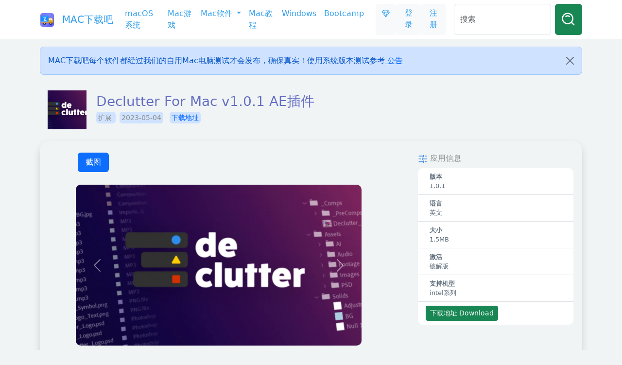

--- FILE ---
content_type: text/html; charset=UTF-8
request_url: https://macxzb.com/app/plugins/12717.html
body_size: 23226
content:
<!DOCTYPE html>
<html lang="zh-CN">
<head>
<meta http-equiv="Content-Type" content="text/html; charset=UTF-8" />
<meta name="viewport" content="width=device-width, initial-scale=1">
<title>
  Declutter For Mac v1.0.1 AE插件 - MAC下载吧  
</title>


<meta name="keywords" content="Declutter" />
<meta name="description" content="一个快速的 After Effects 扩展，可以自动清理你凌乱的项目面板。" />





<link rel="shortcut icon" href="https://macxzb.com/wp-content/themes/macxzb/favicon.ico" type="image/x-icon" />
<link href="https://img.macxzb.com/css/bootstrap.min.css" rel="stylesheet" type="text/css" />    
<link href="https://macxzb.com/wp-content/themes/macxzb/style.css" rel="stylesheet" type="text/css" />
<script src="https://macxzb.com/wp-content/themes/macxzb/js/jquery.min.js"></script>
<script src="https://macxzb.com/wp-content/themes/macxzb/js/jquery.lazyload.min.js"></script>
<script type="text/javascript">
$(document).ready(function(){
$("img").lazyload({
effect : "fadeIn"
});
});
function replaceSpaces(inputElement) {
    inputElement.value = inputElement.value.replace(/_/g, ' ');
}
</script>
<meta name='robots' content='max-image-preview:large' />
<style id='wp-img-auto-sizes-contain-inline-css' type='text/css'>
img:is([sizes=auto i],[sizes^="auto," i]){contain-intrinsic-size:3000px 1500px}
/*# sourceURL=wp-img-auto-sizes-contain-inline-css */
</style>
<style id='wp-block-library-inline-css' type='text/css'>
:root{--wp-block-synced-color:#7a00df;--wp-block-synced-color--rgb:122,0,223;--wp-bound-block-color:var(--wp-block-synced-color);--wp-editor-canvas-background:#ddd;--wp-admin-theme-color:#007cba;--wp-admin-theme-color--rgb:0,124,186;--wp-admin-theme-color-darker-10:#006ba1;--wp-admin-theme-color-darker-10--rgb:0,107,160.5;--wp-admin-theme-color-darker-20:#005a87;--wp-admin-theme-color-darker-20--rgb:0,90,135;--wp-admin-border-width-focus:2px}@media (min-resolution:192dpi){:root{--wp-admin-border-width-focus:1.5px}}.wp-element-button{cursor:pointer}:root .has-very-light-gray-background-color{background-color:#eee}:root .has-very-dark-gray-background-color{background-color:#313131}:root .has-very-light-gray-color{color:#eee}:root .has-very-dark-gray-color{color:#313131}:root .has-vivid-green-cyan-to-vivid-cyan-blue-gradient-background{background:linear-gradient(135deg,#00d084,#0693e3)}:root .has-purple-crush-gradient-background{background:linear-gradient(135deg,#34e2e4,#4721fb 50%,#ab1dfe)}:root .has-hazy-dawn-gradient-background{background:linear-gradient(135deg,#faaca8,#dad0ec)}:root .has-subdued-olive-gradient-background{background:linear-gradient(135deg,#fafae1,#67a671)}:root .has-atomic-cream-gradient-background{background:linear-gradient(135deg,#fdd79a,#004a59)}:root .has-nightshade-gradient-background{background:linear-gradient(135deg,#330968,#31cdcf)}:root .has-midnight-gradient-background{background:linear-gradient(135deg,#020381,#2874fc)}:root{--wp--preset--font-size--normal:16px;--wp--preset--font-size--huge:42px}.has-regular-font-size{font-size:1em}.has-larger-font-size{font-size:2.625em}.has-normal-font-size{font-size:var(--wp--preset--font-size--normal)}.has-huge-font-size{font-size:var(--wp--preset--font-size--huge)}.has-text-align-center{text-align:center}.has-text-align-left{text-align:left}.has-text-align-right{text-align:right}.has-fit-text{white-space:nowrap!important}#end-resizable-editor-section{display:none}.aligncenter{clear:both}.items-justified-left{justify-content:flex-start}.items-justified-center{justify-content:center}.items-justified-right{justify-content:flex-end}.items-justified-space-between{justify-content:space-between}.screen-reader-text{border:0;clip-path:inset(50%);height:1px;margin:-1px;overflow:hidden;padding:0;position:absolute;width:1px;word-wrap:normal!important}.screen-reader-text:focus{background-color:#ddd;clip-path:none;color:#444;display:block;font-size:1em;height:auto;left:5px;line-height:normal;padding:15px 23px 14px;text-decoration:none;top:5px;width:auto;z-index:100000}html :where(.has-border-color){border-style:solid}html :where([style*=border-top-color]){border-top-style:solid}html :where([style*=border-right-color]){border-right-style:solid}html :where([style*=border-bottom-color]){border-bottom-style:solid}html :where([style*=border-left-color]){border-left-style:solid}html :where([style*=border-width]){border-style:solid}html :where([style*=border-top-width]){border-top-style:solid}html :where([style*=border-right-width]){border-right-style:solid}html :where([style*=border-bottom-width]){border-bottom-style:solid}html :where([style*=border-left-width]){border-left-style:solid}html :where(img[class*=wp-image-]){height:auto;max-width:100%}:where(figure){margin:0 0 1em}html :where(.is-position-sticky){--wp-admin--admin-bar--position-offset:var(--wp-admin--admin-bar--height,0px)}@media screen and (max-width:600px){html :where(.is-position-sticky){--wp-admin--admin-bar--position-offset:0px}}

/*# sourceURL=wp-block-library-inline-css */
</style><style id='wp-block-heading-inline-css' type='text/css'>
h1:where(.wp-block-heading).has-background,h2:where(.wp-block-heading).has-background,h3:where(.wp-block-heading).has-background,h4:where(.wp-block-heading).has-background,h5:where(.wp-block-heading).has-background,h6:where(.wp-block-heading).has-background{padding:1.25em 2.375em}h1.has-text-align-left[style*=writing-mode]:where([style*=vertical-lr]),h1.has-text-align-right[style*=writing-mode]:where([style*=vertical-rl]),h2.has-text-align-left[style*=writing-mode]:where([style*=vertical-lr]),h2.has-text-align-right[style*=writing-mode]:where([style*=vertical-rl]),h3.has-text-align-left[style*=writing-mode]:where([style*=vertical-lr]),h3.has-text-align-right[style*=writing-mode]:where([style*=vertical-rl]),h4.has-text-align-left[style*=writing-mode]:where([style*=vertical-lr]),h4.has-text-align-right[style*=writing-mode]:where([style*=vertical-rl]),h5.has-text-align-left[style*=writing-mode]:where([style*=vertical-lr]),h5.has-text-align-right[style*=writing-mode]:where([style*=vertical-rl]),h6.has-text-align-left[style*=writing-mode]:where([style*=vertical-lr]),h6.has-text-align-right[style*=writing-mode]:where([style*=vertical-rl]){rotate:180deg}
/*# sourceURL=https://macxzb.com/wp-includes/blocks/heading/style.min.css */
</style>
<style id='wp-block-image-inline-css' type='text/css'>
.wp-block-image>a,.wp-block-image>figure>a{display:inline-block}.wp-block-image img{box-sizing:border-box;height:auto;max-width:100%;vertical-align:bottom}@media not (prefers-reduced-motion){.wp-block-image img.hide{visibility:hidden}.wp-block-image img.show{animation:show-content-image .4s}}.wp-block-image[style*=border-radius] img,.wp-block-image[style*=border-radius]>a{border-radius:inherit}.wp-block-image.has-custom-border img{box-sizing:border-box}.wp-block-image.aligncenter{text-align:center}.wp-block-image.alignfull>a,.wp-block-image.alignwide>a{width:100%}.wp-block-image.alignfull img,.wp-block-image.alignwide img{height:auto;width:100%}.wp-block-image .aligncenter,.wp-block-image .alignleft,.wp-block-image .alignright,.wp-block-image.aligncenter,.wp-block-image.alignleft,.wp-block-image.alignright{display:table}.wp-block-image .aligncenter>figcaption,.wp-block-image .alignleft>figcaption,.wp-block-image .alignright>figcaption,.wp-block-image.aligncenter>figcaption,.wp-block-image.alignleft>figcaption,.wp-block-image.alignright>figcaption{caption-side:bottom;display:table-caption}.wp-block-image .alignleft{float:left;margin:.5em 1em .5em 0}.wp-block-image .alignright{float:right;margin:.5em 0 .5em 1em}.wp-block-image .aligncenter{margin-left:auto;margin-right:auto}.wp-block-image :where(figcaption){margin-bottom:1em;margin-top:.5em}.wp-block-image.is-style-circle-mask img{border-radius:9999px}@supports ((-webkit-mask-image:none) or (mask-image:none)) or (-webkit-mask-image:none){.wp-block-image.is-style-circle-mask img{border-radius:0;-webkit-mask-image:url('data:image/svg+xml;utf8,<svg viewBox="0 0 100 100" xmlns="http://www.w3.org/2000/svg"><circle cx="50" cy="50" r="50"/></svg>');mask-image:url('data:image/svg+xml;utf8,<svg viewBox="0 0 100 100" xmlns="http://www.w3.org/2000/svg"><circle cx="50" cy="50" r="50"/></svg>');mask-mode:alpha;-webkit-mask-position:center;mask-position:center;-webkit-mask-repeat:no-repeat;mask-repeat:no-repeat;-webkit-mask-size:contain;mask-size:contain}}:root :where(.wp-block-image.is-style-rounded img,.wp-block-image .is-style-rounded img){border-radius:9999px}.wp-block-image figure{margin:0}.wp-lightbox-container{display:flex;flex-direction:column;position:relative}.wp-lightbox-container img{cursor:zoom-in}.wp-lightbox-container img:hover+button{opacity:1}.wp-lightbox-container button{align-items:center;backdrop-filter:blur(16px) saturate(180%);background-color:#5a5a5a40;border:none;border-radius:4px;cursor:zoom-in;display:flex;height:20px;justify-content:center;opacity:0;padding:0;position:absolute;right:16px;text-align:center;top:16px;width:20px;z-index:100}@media not (prefers-reduced-motion){.wp-lightbox-container button{transition:opacity .2s ease}}.wp-lightbox-container button:focus-visible{outline:3px auto #5a5a5a40;outline:3px auto -webkit-focus-ring-color;outline-offset:3px}.wp-lightbox-container button:hover{cursor:pointer;opacity:1}.wp-lightbox-container button:focus{opacity:1}.wp-lightbox-container button:focus,.wp-lightbox-container button:hover,.wp-lightbox-container button:not(:hover):not(:active):not(.has-background){background-color:#5a5a5a40;border:none}.wp-lightbox-overlay{box-sizing:border-box;cursor:zoom-out;height:100vh;left:0;overflow:hidden;position:fixed;top:0;visibility:hidden;width:100%;z-index:100000}.wp-lightbox-overlay .close-button{align-items:center;cursor:pointer;display:flex;justify-content:center;min-height:40px;min-width:40px;padding:0;position:absolute;right:calc(env(safe-area-inset-right) + 16px);top:calc(env(safe-area-inset-top) + 16px);z-index:5000000}.wp-lightbox-overlay .close-button:focus,.wp-lightbox-overlay .close-button:hover,.wp-lightbox-overlay .close-button:not(:hover):not(:active):not(.has-background){background:none;border:none}.wp-lightbox-overlay .lightbox-image-container{height:var(--wp--lightbox-container-height);left:50%;overflow:hidden;position:absolute;top:50%;transform:translate(-50%,-50%);transform-origin:top left;width:var(--wp--lightbox-container-width);z-index:9999999999}.wp-lightbox-overlay .wp-block-image{align-items:center;box-sizing:border-box;display:flex;height:100%;justify-content:center;margin:0;position:relative;transform-origin:0 0;width:100%;z-index:3000000}.wp-lightbox-overlay .wp-block-image img{height:var(--wp--lightbox-image-height);min-height:var(--wp--lightbox-image-height);min-width:var(--wp--lightbox-image-width);width:var(--wp--lightbox-image-width)}.wp-lightbox-overlay .wp-block-image figcaption{display:none}.wp-lightbox-overlay button{background:none;border:none}.wp-lightbox-overlay .scrim{background-color:#fff;height:100%;opacity:.9;position:absolute;width:100%;z-index:2000000}.wp-lightbox-overlay.active{visibility:visible}@media not (prefers-reduced-motion){.wp-lightbox-overlay.active{animation:turn-on-visibility .25s both}.wp-lightbox-overlay.active img{animation:turn-on-visibility .35s both}.wp-lightbox-overlay.show-closing-animation:not(.active){animation:turn-off-visibility .35s both}.wp-lightbox-overlay.show-closing-animation:not(.active) img{animation:turn-off-visibility .25s both}.wp-lightbox-overlay.zoom.active{animation:none;opacity:1;visibility:visible}.wp-lightbox-overlay.zoom.active .lightbox-image-container{animation:lightbox-zoom-in .4s}.wp-lightbox-overlay.zoom.active .lightbox-image-container img{animation:none}.wp-lightbox-overlay.zoom.active .scrim{animation:turn-on-visibility .4s forwards}.wp-lightbox-overlay.zoom.show-closing-animation:not(.active){animation:none}.wp-lightbox-overlay.zoom.show-closing-animation:not(.active) .lightbox-image-container{animation:lightbox-zoom-out .4s}.wp-lightbox-overlay.zoom.show-closing-animation:not(.active) .lightbox-image-container img{animation:none}.wp-lightbox-overlay.zoom.show-closing-animation:not(.active) .scrim{animation:turn-off-visibility .4s forwards}}@keyframes show-content-image{0%{visibility:hidden}99%{visibility:hidden}to{visibility:visible}}@keyframes turn-on-visibility{0%{opacity:0}to{opacity:1}}@keyframes turn-off-visibility{0%{opacity:1;visibility:visible}99%{opacity:0;visibility:visible}to{opacity:0;visibility:hidden}}@keyframes lightbox-zoom-in{0%{transform:translate(calc((-100vw + var(--wp--lightbox-scrollbar-width))/2 + var(--wp--lightbox-initial-left-position)),calc(-50vh + var(--wp--lightbox-initial-top-position))) scale(var(--wp--lightbox-scale))}to{transform:translate(-50%,-50%) scale(1)}}@keyframes lightbox-zoom-out{0%{transform:translate(-50%,-50%) scale(1);visibility:visible}99%{visibility:visible}to{transform:translate(calc((-100vw + var(--wp--lightbox-scrollbar-width))/2 + var(--wp--lightbox-initial-left-position)),calc(-50vh + var(--wp--lightbox-initial-top-position))) scale(var(--wp--lightbox-scale));visibility:hidden}}
/*# sourceURL=https://macxzb.com/wp-includes/blocks/image/style.min.css */
</style>
<style id='wp-block-list-inline-css' type='text/css'>
ol,ul{box-sizing:border-box}:root :where(.wp-block-list.has-background){padding:1.25em 2.375em}
/*# sourceURL=https://macxzb.com/wp-includes/blocks/list/style.min.css */
</style>
<style id='wp-block-paragraph-inline-css' type='text/css'>
.is-small-text{font-size:.875em}.is-regular-text{font-size:1em}.is-large-text{font-size:2.25em}.is-larger-text{font-size:3em}.has-drop-cap:not(:focus):first-letter{float:left;font-size:8.4em;font-style:normal;font-weight:100;line-height:.68;margin:.05em .1em 0 0;text-transform:uppercase}body.rtl .has-drop-cap:not(:focus):first-letter{float:none;margin-left:.1em}p.has-drop-cap.has-background{overflow:hidden}:root :where(p.has-background){padding:1.25em 2.375em}:where(p.has-text-color:not(.has-link-color)) a{color:inherit}p.has-text-align-left[style*="writing-mode:vertical-lr"],p.has-text-align-right[style*="writing-mode:vertical-rl"]{rotate:180deg}
/*# sourceURL=https://macxzb.com/wp-includes/blocks/paragraph/style.min.css */
</style>
<style id='wp-block-quote-inline-css' type='text/css'>
.wp-block-quote{box-sizing:border-box;overflow-wrap:break-word}.wp-block-quote.is-large:where(:not(.is-style-plain)),.wp-block-quote.is-style-large:where(:not(.is-style-plain)){margin-bottom:1em;padding:0 1em}.wp-block-quote.is-large:where(:not(.is-style-plain)) p,.wp-block-quote.is-style-large:where(:not(.is-style-plain)) p{font-size:1.5em;font-style:italic;line-height:1.6}.wp-block-quote.is-large:where(:not(.is-style-plain)) cite,.wp-block-quote.is-large:where(:not(.is-style-plain)) footer,.wp-block-quote.is-style-large:where(:not(.is-style-plain)) cite,.wp-block-quote.is-style-large:where(:not(.is-style-plain)) footer{font-size:1.125em;text-align:right}.wp-block-quote>cite{display:block}
/*# sourceURL=https://macxzb.com/wp-includes/blocks/quote/style.min.css */
</style>
<style id='wp-block-table-inline-css' type='text/css'>
.wp-block-table{overflow-x:auto}.wp-block-table table{border-collapse:collapse;width:100%}.wp-block-table thead{border-bottom:3px solid}.wp-block-table tfoot{border-top:3px solid}.wp-block-table td,.wp-block-table th{border:1px solid;padding:.5em}.wp-block-table .has-fixed-layout{table-layout:fixed;width:100%}.wp-block-table .has-fixed-layout td,.wp-block-table .has-fixed-layout th{word-break:break-word}.wp-block-table.aligncenter,.wp-block-table.alignleft,.wp-block-table.alignright{display:table;width:auto}.wp-block-table.aligncenter td,.wp-block-table.aligncenter th,.wp-block-table.alignleft td,.wp-block-table.alignleft th,.wp-block-table.alignright td,.wp-block-table.alignright th{word-break:break-word}.wp-block-table .has-subtle-light-gray-background-color{background-color:#f3f4f5}.wp-block-table .has-subtle-pale-green-background-color{background-color:#e9fbe5}.wp-block-table .has-subtle-pale-blue-background-color{background-color:#e7f5fe}.wp-block-table .has-subtle-pale-pink-background-color{background-color:#fcf0ef}.wp-block-table.is-style-stripes{background-color:initial;border-collapse:inherit;border-spacing:0}.wp-block-table.is-style-stripes tbody tr:nth-child(odd){background-color:#f0f0f0}.wp-block-table.is-style-stripes.has-subtle-light-gray-background-color tbody tr:nth-child(odd){background-color:#f3f4f5}.wp-block-table.is-style-stripes.has-subtle-pale-green-background-color tbody tr:nth-child(odd){background-color:#e9fbe5}.wp-block-table.is-style-stripes.has-subtle-pale-blue-background-color tbody tr:nth-child(odd){background-color:#e7f5fe}.wp-block-table.is-style-stripes.has-subtle-pale-pink-background-color tbody tr:nth-child(odd){background-color:#fcf0ef}.wp-block-table.is-style-stripes td,.wp-block-table.is-style-stripes th{border-color:#0000}.wp-block-table.is-style-stripes{border-bottom:1px solid #f0f0f0}.wp-block-table .has-border-color td,.wp-block-table .has-border-color th,.wp-block-table .has-border-color tr,.wp-block-table .has-border-color>*{border-color:inherit}.wp-block-table table[style*=border-top-color] tr:first-child,.wp-block-table table[style*=border-top-color] tr:first-child td,.wp-block-table table[style*=border-top-color] tr:first-child th,.wp-block-table table[style*=border-top-color]>*,.wp-block-table table[style*=border-top-color]>* td,.wp-block-table table[style*=border-top-color]>* th{border-top-color:inherit}.wp-block-table table[style*=border-top-color] tr:not(:first-child){border-top-color:initial}.wp-block-table table[style*=border-right-color] td:last-child,.wp-block-table table[style*=border-right-color] th,.wp-block-table table[style*=border-right-color] tr,.wp-block-table table[style*=border-right-color]>*{border-right-color:inherit}.wp-block-table table[style*=border-bottom-color] tr:last-child,.wp-block-table table[style*=border-bottom-color] tr:last-child td,.wp-block-table table[style*=border-bottom-color] tr:last-child th,.wp-block-table table[style*=border-bottom-color]>*,.wp-block-table table[style*=border-bottom-color]>* td,.wp-block-table table[style*=border-bottom-color]>* th{border-bottom-color:inherit}.wp-block-table table[style*=border-bottom-color] tr:not(:last-child){border-bottom-color:initial}.wp-block-table table[style*=border-left-color] td:first-child,.wp-block-table table[style*=border-left-color] th,.wp-block-table table[style*=border-left-color] tr,.wp-block-table table[style*=border-left-color]>*{border-left-color:inherit}.wp-block-table table[style*=border-style] td,.wp-block-table table[style*=border-style] th,.wp-block-table table[style*=border-style] tr,.wp-block-table table[style*=border-style]>*{border-style:inherit}.wp-block-table table[style*=border-width] td,.wp-block-table table[style*=border-width] th,.wp-block-table table[style*=border-width] tr,.wp-block-table table[style*=border-width]>*{border-style:inherit;border-width:inherit}
/*# sourceURL=https://macxzb.com/wp-includes/blocks/table/style.min.css */
</style>
<style id='wp-block-verse-inline-css' type='text/css'>
pre.wp-block-verse{overflow:auto;white-space:pre-wrap}:where(pre.wp-block-verse){font-family:inherit}
/*# sourceURL=https://macxzb.com/wp-includes/blocks/verse/style.min.css */
</style>
<style id='global-styles-inline-css' type='text/css'>
:root{--wp--preset--aspect-ratio--square: 1;--wp--preset--aspect-ratio--4-3: 4/3;--wp--preset--aspect-ratio--3-4: 3/4;--wp--preset--aspect-ratio--3-2: 3/2;--wp--preset--aspect-ratio--2-3: 2/3;--wp--preset--aspect-ratio--16-9: 16/9;--wp--preset--aspect-ratio--9-16: 9/16;--wp--preset--color--black: #000000;--wp--preset--color--cyan-bluish-gray: #abb8c3;--wp--preset--color--white: #ffffff;--wp--preset--color--pale-pink: #f78da7;--wp--preset--color--vivid-red: #cf2e2e;--wp--preset--color--luminous-vivid-orange: #ff6900;--wp--preset--color--luminous-vivid-amber: #fcb900;--wp--preset--color--light-green-cyan: #7bdcb5;--wp--preset--color--vivid-green-cyan: #00d084;--wp--preset--color--pale-cyan-blue: #8ed1fc;--wp--preset--color--vivid-cyan-blue: #0693e3;--wp--preset--color--vivid-purple: #9b51e0;--wp--preset--gradient--vivid-cyan-blue-to-vivid-purple: linear-gradient(135deg,rgb(6,147,227) 0%,rgb(155,81,224) 100%);--wp--preset--gradient--light-green-cyan-to-vivid-green-cyan: linear-gradient(135deg,rgb(122,220,180) 0%,rgb(0,208,130) 100%);--wp--preset--gradient--luminous-vivid-amber-to-luminous-vivid-orange: linear-gradient(135deg,rgb(252,185,0) 0%,rgb(255,105,0) 100%);--wp--preset--gradient--luminous-vivid-orange-to-vivid-red: linear-gradient(135deg,rgb(255,105,0) 0%,rgb(207,46,46) 100%);--wp--preset--gradient--very-light-gray-to-cyan-bluish-gray: linear-gradient(135deg,rgb(238,238,238) 0%,rgb(169,184,195) 100%);--wp--preset--gradient--cool-to-warm-spectrum: linear-gradient(135deg,rgb(74,234,220) 0%,rgb(151,120,209) 20%,rgb(207,42,186) 40%,rgb(238,44,130) 60%,rgb(251,105,98) 80%,rgb(254,248,76) 100%);--wp--preset--gradient--blush-light-purple: linear-gradient(135deg,rgb(255,206,236) 0%,rgb(152,150,240) 100%);--wp--preset--gradient--blush-bordeaux: linear-gradient(135deg,rgb(254,205,165) 0%,rgb(254,45,45) 50%,rgb(107,0,62) 100%);--wp--preset--gradient--luminous-dusk: linear-gradient(135deg,rgb(255,203,112) 0%,rgb(199,81,192) 50%,rgb(65,88,208) 100%);--wp--preset--gradient--pale-ocean: linear-gradient(135deg,rgb(255,245,203) 0%,rgb(182,227,212) 50%,rgb(51,167,181) 100%);--wp--preset--gradient--electric-grass: linear-gradient(135deg,rgb(202,248,128) 0%,rgb(113,206,126) 100%);--wp--preset--gradient--midnight: linear-gradient(135deg,rgb(2,3,129) 0%,rgb(40,116,252) 100%);--wp--preset--font-size--small: 13px;--wp--preset--font-size--medium: 20px;--wp--preset--font-size--large: 36px;--wp--preset--font-size--x-large: 42px;--wp--preset--spacing--20: 0.44rem;--wp--preset--spacing--30: 0.67rem;--wp--preset--spacing--40: 1rem;--wp--preset--spacing--50: 1.5rem;--wp--preset--spacing--60: 2.25rem;--wp--preset--spacing--70: 3.38rem;--wp--preset--spacing--80: 5.06rem;--wp--preset--shadow--natural: 6px 6px 9px rgba(0, 0, 0, 0.2);--wp--preset--shadow--deep: 12px 12px 50px rgba(0, 0, 0, 0.4);--wp--preset--shadow--sharp: 6px 6px 0px rgba(0, 0, 0, 0.2);--wp--preset--shadow--outlined: 6px 6px 0px -3px rgb(255, 255, 255), 6px 6px rgb(0, 0, 0);--wp--preset--shadow--crisp: 6px 6px 0px rgb(0, 0, 0);}:where(.is-layout-flex){gap: 0.5em;}:where(.is-layout-grid){gap: 0.5em;}body .is-layout-flex{display: flex;}.is-layout-flex{flex-wrap: wrap;align-items: center;}.is-layout-flex > :is(*, div){margin: 0;}body .is-layout-grid{display: grid;}.is-layout-grid > :is(*, div){margin: 0;}:where(.wp-block-columns.is-layout-flex){gap: 2em;}:where(.wp-block-columns.is-layout-grid){gap: 2em;}:where(.wp-block-post-template.is-layout-flex){gap: 1.25em;}:where(.wp-block-post-template.is-layout-grid){gap: 1.25em;}.has-black-color{color: var(--wp--preset--color--black) !important;}.has-cyan-bluish-gray-color{color: var(--wp--preset--color--cyan-bluish-gray) !important;}.has-white-color{color: var(--wp--preset--color--white) !important;}.has-pale-pink-color{color: var(--wp--preset--color--pale-pink) !important;}.has-vivid-red-color{color: var(--wp--preset--color--vivid-red) !important;}.has-luminous-vivid-orange-color{color: var(--wp--preset--color--luminous-vivid-orange) !important;}.has-luminous-vivid-amber-color{color: var(--wp--preset--color--luminous-vivid-amber) !important;}.has-light-green-cyan-color{color: var(--wp--preset--color--light-green-cyan) !important;}.has-vivid-green-cyan-color{color: var(--wp--preset--color--vivid-green-cyan) !important;}.has-pale-cyan-blue-color{color: var(--wp--preset--color--pale-cyan-blue) !important;}.has-vivid-cyan-blue-color{color: var(--wp--preset--color--vivid-cyan-blue) !important;}.has-vivid-purple-color{color: var(--wp--preset--color--vivid-purple) !important;}.has-black-background-color{background-color: var(--wp--preset--color--black) !important;}.has-cyan-bluish-gray-background-color{background-color: var(--wp--preset--color--cyan-bluish-gray) !important;}.has-white-background-color{background-color: var(--wp--preset--color--white) !important;}.has-pale-pink-background-color{background-color: var(--wp--preset--color--pale-pink) !important;}.has-vivid-red-background-color{background-color: var(--wp--preset--color--vivid-red) !important;}.has-luminous-vivid-orange-background-color{background-color: var(--wp--preset--color--luminous-vivid-orange) !important;}.has-luminous-vivid-amber-background-color{background-color: var(--wp--preset--color--luminous-vivid-amber) !important;}.has-light-green-cyan-background-color{background-color: var(--wp--preset--color--light-green-cyan) !important;}.has-vivid-green-cyan-background-color{background-color: var(--wp--preset--color--vivid-green-cyan) !important;}.has-pale-cyan-blue-background-color{background-color: var(--wp--preset--color--pale-cyan-blue) !important;}.has-vivid-cyan-blue-background-color{background-color: var(--wp--preset--color--vivid-cyan-blue) !important;}.has-vivid-purple-background-color{background-color: var(--wp--preset--color--vivid-purple) !important;}.has-black-border-color{border-color: var(--wp--preset--color--black) !important;}.has-cyan-bluish-gray-border-color{border-color: var(--wp--preset--color--cyan-bluish-gray) !important;}.has-white-border-color{border-color: var(--wp--preset--color--white) !important;}.has-pale-pink-border-color{border-color: var(--wp--preset--color--pale-pink) !important;}.has-vivid-red-border-color{border-color: var(--wp--preset--color--vivid-red) !important;}.has-luminous-vivid-orange-border-color{border-color: var(--wp--preset--color--luminous-vivid-orange) !important;}.has-luminous-vivid-amber-border-color{border-color: var(--wp--preset--color--luminous-vivid-amber) !important;}.has-light-green-cyan-border-color{border-color: var(--wp--preset--color--light-green-cyan) !important;}.has-vivid-green-cyan-border-color{border-color: var(--wp--preset--color--vivid-green-cyan) !important;}.has-pale-cyan-blue-border-color{border-color: var(--wp--preset--color--pale-cyan-blue) !important;}.has-vivid-cyan-blue-border-color{border-color: var(--wp--preset--color--vivid-cyan-blue) !important;}.has-vivid-purple-border-color{border-color: var(--wp--preset--color--vivid-purple) !important;}.has-vivid-cyan-blue-to-vivid-purple-gradient-background{background: var(--wp--preset--gradient--vivid-cyan-blue-to-vivid-purple) !important;}.has-light-green-cyan-to-vivid-green-cyan-gradient-background{background: var(--wp--preset--gradient--light-green-cyan-to-vivid-green-cyan) !important;}.has-luminous-vivid-amber-to-luminous-vivid-orange-gradient-background{background: var(--wp--preset--gradient--luminous-vivid-amber-to-luminous-vivid-orange) !important;}.has-luminous-vivid-orange-to-vivid-red-gradient-background{background: var(--wp--preset--gradient--luminous-vivid-orange-to-vivid-red) !important;}.has-very-light-gray-to-cyan-bluish-gray-gradient-background{background: var(--wp--preset--gradient--very-light-gray-to-cyan-bluish-gray) !important;}.has-cool-to-warm-spectrum-gradient-background{background: var(--wp--preset--gradient--cool-to-warm-spectrum) !important;}.has-blush-light-purple-gradient-background{background: var(--wp--preset--gradient--blush-light-purple) !important;}.has-blush-bordeaux-gradient-background{background: var(--wp--preset--gradient--blush-bordeaux) !important;}.has-luminous-dusk-gradient-background{background: var(--wp--preset--gradient--luminous-dusk) !important;}.has-pale-ocean-gradient-background{background: var(--wp--preset--gradient--pale-ocean) !important;}.has-electric-grass-gradient-background{background: var(--wp--preset--gradient--electric-grass) !important;}.has-midnight-gradient-background{background: var(--wp--preset--gradient--midnight) !important;}.has-small-font-size{font-size: var(--wp--preset--font-size--small) !important;}.has-medium-font-size{font-size: var(--wp--preset--font-size--medium) !important;}.has-large-font-size{font-size: var(--wp--preset--font-size--large) !important;}.has-x-large-font-size{font-size: var(--wp--preset--font-size--x-large) !important;}
/*# sourceURL=global-styles-inline-css */
</style>

<style id='classic-theme-styles-inline-css' type='text/css'>
/*! This file is auto-generated */
.wp-block-button__link{color:#fff;background-color:#32373c;border-radius:9999px;box-shadow:none;text-decoration:none;padding:calc(.667em + 2px) calc(1.333em + 2px);font-size:1.125em}.wp-block-file__button{background:#32373c;color:#fff;text-decoration:none}
/*# sourceURL=/wp-includes/css/classic-themes.min.css */
</style>
<link rel='stylesheet' id='erphpdown-css' href='https://macxzb.com/wp-content/plugins/erphpdown/static/erphpdown.css?ver=17.3' type='text/css' media='screen' />
<script type="text/javascript" src="https://macxzb.com/wp-includes/js/jquery/jquery.min.js?ver=3.7.1" id="jquery-core-js"></script>
<script type="text/javascript" src="https://macxzb.com/wp-includes/js/jquery/jquery-migrate.min.js?ver=3.4.1" id="jquery-migrate-js"></script>
<link rel="canonical" href="https://macxzb.com/app/plugins/12717.html" />
<link rel='shortlink' href='https://macxzb.com/?p=12717' />
<style id="erphpdown-custom">.erphpdown-default, .erphpdown-see{padding: 15px 25px !important;border: none !important;background: #f5f5f5;}.erphpdown-default > legend{display: none !important;}.erphpdown-default .erphpdown-child{border: none !important;background: #e8e8e8;padding: 25px 15px 15px !important;margin: 10px 0 !important;}.erphpdown-default .erphpdown-child > legend{position: absolute;top: 0;background: #d4d4d4;color: #444;padding: 0 8px !important}</style>



</head>
<body>


<header style="background-color:var(--container-bg-color);" aria-label="Offcanvas navbar large" >

  <nav class="container navbar navbar-expand-lg " >
    <div class="container-fluid">
         
                                 <a class="navbar-brand" href="#">
                    <img src="https://img.macxzb.com/2025/08/macxzb08082000.png" alt="MAC下载吧" width="30" >
                    </a>
                      <a class="navbar-brand" href="/" rel="home" ><span style="letter-spacing:0px;color:var(--navbar-a-link)">MAC下载吧</span> </a>
      <button class="navbar-toggler" type="button" data-bs-toggle="offcanvas" data-bs-target="#offcanvasNavbar2" aria-controls="offcanvasNavbar2">
        <span class="navbar-toggler-icon"></span>
      </button>
      <div class="offcanvas offcanvas-end" tabindex="-1" id="offcanvasNavbar2" aria-labelledby="offcanvasNavbar2Label">
        <div class="offcanvas-header">
          <h5 class="offcanvas-title" id="offcanvasNavbar2Label">菜单</h5>
          <button type="button" class="btn-close btn-close-white" data-bs-dismiss="offcanvas" aria-label="Close"></button>
        </div>
        <div class="offcanvas-body">
 

<ul id="menu-%e9%a6%96%e9%a1%b5" class="navbar-nav justify-content-end flex-grow-1 pe-3"><li id="menu-item-31" class="nav-item menu-item menu-item-31"><a  class="nav-link" href="https://macxzb.com/macos">macOS系统</a></li>
<li id="menu-item-1512" class="nav-item menu-item menu-item-1512"><a  class="nav-link" href="https://macxzb.com/games">Mac游戏</a></li>
<li id="menu-item-37" class="nav-item menu-item current-post-ancestor menu-item-has-children menu-item-37 dropdown"><a  class="nav-link dropdown-toggle" href="https://macxzb.com/app" data-bs-toggle="dropdown" aria-expanded="false" role="button">Mac软件 </a><ul class=" dropdown-menu">	<li id="menu-item-6851" class="nav-item menu-item current-post-ancestor menu-item-6851"><a  class="nav-link" href="https://macxzb.com/app">所有软件</a></li>
	<li id="menu-item-17349" class="nav-item menu-item current-post-ancestor current-menu-parent current-post-parent menu-item-17349"><a  class="nav-link" href="https://macxzb.com/app/plugins">插件扩展</a></li>
	<li id="menu-item-47" class="nav-item menu-item menu-item-47"><a  class="nav-link" href="https://macxzb.com/app/utilities">工具</a></li>
	<li id="menu-item-49" class="nav-item menu-item menu-item-49"><a  class="nav-link" href="https://macxzb.com/app/productivity">效率</a></li>
	<li id="menu-item-44" class="nav-item menu-item menu-item-44"><a  class="nav-link" href="https://macxzb.com/app/graphicesdesign">图形设计</a></li>
	<li id="menu-item-56" class="nav-item menu-item menu-item-56"><a  class="nav-link" href="https://macxzb.com/app/developer-tools">软件开发工具</a></li>
	<li id="menu-item-48" class="nav-item menu-item menu-item-48"><a  class="nav-link" href="https://macxzb.com/app/photovideo">摄影与录像</a></li>
	<li id="menu-item-57" class="nav-item menu-item menu-item-57"><a  class="nav-link" href="https://macxzb.com/app/music">音乐</a></li>
	<li id="menu-item-46" class="nav-item menu-item menu-item-46"><a  class="nav-link" href="https://macxzb.com/app/entertainment">娱乐</a></li>
	<li id="menu-item-54" class="nav-item menu-item menu-item-54"><a  class="nav-link" href="https://macxzb.com/app/social-networking">社交</a></li>
	<li id="menu-item-42" class="nav-item menu-item menu-item-42"><a  class="nav-link" href="https://macxzb.com/app/reference">参考资料</a></li>
	<li id="menu-item-55" class="nav-item menu-item menu-item-55"><a  class="nav-link" href="https://macxzb.com/app/finance">财务</a></li>
	<li id="menu-item-39" class="nav-item menu-item menu-item-39"><a  class="nav-link" href="https://macxzb.com/app/sports">体育</a></li>
	<li id="menu-item-50" class="nav-item menu-item menu-item-50"><a  class="nav-link" href="https://macxzb.com/app/education">教育</a></li>
	<li id="menu-item-41" class="nav-item menu-item menu-item-41"><a  class="nav-link" href="https://macxzb.com/app/medical">医疗</a></li>
	<li id="menu-item-45" class="nav-item menu-item menu-item-45"><a  class="nav-link" href="https://macxzb.com/app/weather">天气</a></li>
	<li id="menu-item-51" class="nav-item menu-item menu-item-51"><a  class="nav-link" href="https://macxzb.com/app/travel">旅游</a></li>
	<li id="menu-item-53" class="nav-item menu-item menu-item-53"><a  class="nav-link" href="https://macxzb.com/app/lifestyle">生活</a></li>
	<li id="menu-item-43" class="nav-item menu-item menu-item-43"><a  class="nav-link" href="https://macxzb.com/app/business">商务</a></li>
	<li id="menu-item-40" class="nav-item menu-item menu-item-40"><a  class="nav-link" href="https://macxzb.com/app/healthfintess">健康健美</a></li>
	<li id="menu-item-38" class="nav-item menu-item menu-item-38"><a  class="nav-link" href="https://macxzb.com/app/safari-extensions">Safari浏览器扩展</a></li>
</ul>
</li>
<li id="menu-item-35" class="nav-item menu-item menu-item-35"><a  class="nav-link" href="https://macxzb.com/jc">Mac教程</a></li>
<li id="menu-item-36" class="nav-item menu-item menu-item-36"><a  class="nav-link" href="https://macxzb.com/windows">Windows</a></li>
<li id="menu-item-34" class="nav-item menu-item menu-item-34"><a  class="nav-link" href="https://macxzb.com/bootcamp">Bootcamp</a></li>
 </ul>

    
         <div class="d-grid gap-2 d-md-flex justify-content-md-end" style="margin-right: 1em;">
   
                     <a class="btn btn-light"  href="/user?pd=vip" data-bs-toggle="tooltip" data-bs-placement="bottom" data-bs-title="SVIP到期时间：未加入SVIP"><i></i><b ><svg xmlns="http://www.w3.org/2000/svg" width="16" height="16" fill="currentColor" class="bi bi-gem" viewBox="0 0 16 16">
  <path d="M3.1.7a.5.5 0 0 1 .4-.2h9a.5.5 0 0 1 .4.2l2.976 3.974c.149.185.156.45.01.644L8.4 15.3a.5.5 0 0 1-.8 0L.1 5.3a.5.5 0 0 1 0-.6l3-4zm11.386 3.785-1.806-2.41-.776 2.413 2.582-.003zm-3.633.004.961-2.989H4.186l.963 2.995 5.704-.006zM5.47 5.495 8 13.366l2.532-7.876-5.062.005zm-1.371-.999-.78-2.422-1.818 2.425 2.598-.003zM1.499 5.5l5.113 6.817-2.192-6.82L1.5 5.5zm7.889 6.817 5.123-6.83-2.928.002-2.195 6.828z"/>
</svg></b></a> 
         
            <a class="btn btn-light" href="https://macxzb.com/login?redirect_to=%2F%2Fmacxzb.com%2Fapp%2Fplugins%2F12717.html">登录</a>
            <a class="btn btn-light" href="https://macxzb.com/register">注册</a>
        
                 </div> 
          


          <form class="d-flex mt-3 mt-lg-0" role="search" method="get"  action="https://macxzb.com/">
            <input class="form-control me-2" type="search" placeholder="搜索" aria-label="Search" name="s" oninput="replaceSpaces(this)">
            <button class="btn btn-success" type="submit"><i><svg width="30" height="30" viewBox="0 0 48 48" fill="none" xmlns="http://www.w3.org/2000/svg"><path d="M21 38C30.3888 38 38 30.3888 38 21C38 11.6112 30.3888 4 21 4C11.6112 4 4 11.6112 4 21C4 30.3888 11.6112 38 21 38Z" fill="none" stroke="#ffffff" stroke-width="4" stroke-linejoin="round"/><path d="M26.657 14.3431C25.2093 12.8954 23.2093 12 21.0001 12C18.791 12 16.791 12.8954 15.3433 14.3431" stroke="#ffffff" stroke-width="4" stroke-linecap="round" stroke-linejoin="round"/><path d="M33.2216 33.2217L41.7069 41.707" stroke="#ffffff" stroke-width="4" stroke-linecap="round" stroke-linejoin="round"/></svg></i></button>
          </form>

        </div>
      </div>
    </div>
  </nav>
</header>

  

    
<div class="container my-2 mt-3">
<div id="alertsingle" class="alert alert-primary alert-dismissible fade show rounded-3" role="alert" >
 <div id="top-tps-box" >
         <div class="tps-list" >
           MAC下载吧每个软件都经过我们的自用Mac电脑测试才会发布，确保真实！使用系统版本测试参考<a href="https://macxzb.com/say" target="_blank"> 公告</a>          </div>
 
  <div class="clear"></div>
</div>

  <button type="button" class="btn-close" data-bs-dismiss="alert" aria-label="Close"></button>
</div>
<script type="text/javascript">

  if(localStorage.getItem('alertsingle-closed') === 'true') {
    $('#alertsingle').hide();
  }
  $('#alertsingle .btn-close').on('click', function() {
    $('#alertsingle').hide();
    localStorage.setItem('alertsingle-closed', 'true');
  });
</script>
</div><!--container-->



     




 


 

<main class="main" >



 
<div class="container my-2" >
<div style="padding:1em 1em 0.5em;">

    <div class="single-img float-start"  style="width:80px;overflow: hidden;">
          
                   <img data-original="https://img.macxzb.com/2023/05/Declutters-150x150.png" src="https://macxzb.com/wp-content/themes/macxzb/images/loading.gif" alt="Declutter For Mac v1.0.1 AE插件" class="thumbnail"  style="width:auto;height: 80px;"/>
         
    </div>

      <div  class="float-end" style="width:calc(100% - 100px);">
        <h1 class="card-title fs-3" style="padding: 0.2em 0;">Declutter For Mac v1.0.1 AE插件</h1>
        <p class="card-text"><small class="p-1 rounded-2 bg-primary-subtle text-muted text-decoration-none"> 扩展 </small> <small class="p-1 m-2 rounded-2 bg-primary-subtle text-muted">2023-05-04</small> 
          <small class="p-1 rounded-2 bg-primary-subtle"><a  class="text-decoration-none" href="#down">下载地址</a></small></p>
      </div>


   <div class="clear"></div>
  </div>
</div>


<div class="container my-2" >
<div class="container shadow" style="background-color:var(--container-bg-color) opacity: 1;margin-top: 1em;padding: 1em 0;">
  <div class="row">
    <div class="col-sm-8">
<div class="container my-2" style="width: 82%;">
<ul class="nav nav-pills mb-3" id="pills-tab" role="tablist">

 

  <li class="nav-item" role="presentation">
    <button class="nav-link active" id="pills-home-tab" data-bs-toggle="pill" data-bs-target="#pills-home" type="button" role="tab" aria-controls="pills-home" aria-selected="true">截图</button>
  </li>

 


</ul>
</div><!--container-->
<div class="tab-content " id="pills-tabContent">
 

  <div class="tab-pane fade show active" id="pills-home" role="tabpanel" aria-labelledby="pills-home-tab" tabindex="0">
   <div class="single-img-box">
     <div id="carouselExampleAutoplaying" class="carousel slide " data-bs-ride="carousel">
     <div class="carousel-inner">
        <div class="carousel-item active">

          
      <img data-original="https://img.macxzb.com/2023/05/Declutter1.webp" src="https://macxzb.com/wp-content/themes/macxzb/images/loading.gif" class="d-block w-100" alt="Declutter For Mac v1.0.1 AE插件">
         

    </div>
            
                
  </div>
  <button class="carousel-control-prev" type="button" data-bs-target="#carouselExampleAutoplaying" data-bs-slide="prev">
    <span class="carousel-control-prev-icon" aria-hidden="true"></span>
    <span class="visually-hidden">上一个</span>
  </button>
  <button class="carousel-control-next" type="button" data-bs-target="#carouselExampleAutoplaying" data-bs-slide="next">
    <span class="carousel-control-next-icon" aria-hidden="true"></span>
    <span class="visually-hidden">下一个</span>
  </button>
  </div><!--carouselExampleAutoplaying-->

 </div>
</div><!--tab-pane-->

 


</div><!--tab-content-->


    <div id="single-content">
      <div class="single-content-box">
       <div class="single-content-con">
        
<p>一个快速的 After Effects 扩展，可以自动清理你凌乱的项目面板。</p>



<p>Declutter 是一个 After Effects 扩展，旨在将项目的资产组织到预定义的文件夹结构中。您可以使用自己的名称创建和存储自己的文件夹结构，以适应不同类型的项目或需求。在每个结构中，您可以自定义父文件夹、子文件夹、文件夹标签和名称，以及它们将存储的资源类型。你可以随心所欲地成为完美主义者！</p>



<p>创建文件夹结构后，只需将其保存以备后用。从列表中选择一个结构，几秒钟后您将拥有一个干净且组织良好的项目面板。</p>



<p>功能：</p>



<ul class="wp-block-list">
<li>多功能性：根据需要创建和保存任意数量的文件夹结构。</li>



<li>可定制性：编辑文件夹名称和标签以满足您组织的需要。</li>



<li>快速：在几秒钟内按类型组织数千种资源。</li>



<li>易于使用：归功于超级干净的用户界面</li>
</ul>



<p>支持</p>



<p>After Effects 2021, 2020, CC 2019, CC 2018, CC 2017, CC 2015.3</p>
  


<div id="share-plane" class="share-plane">

  <div class="btn-group dropend">
  <button type="button" class="btn btn-outline-primary dropdown-toggle shadow-sm " data-bs-toggle="dropdown" aria-expanded="false">
    分享到
  </button>
  <ul class="dropdown-menu shadow">

    <a class="dropdown-item" href="http://sns.qzone.qq.com/cgi-bin/qzshare/cgi_qzshare_onekey?url=https%3A%2F%2Fmacxzb.com%2Fapp%2Fplugins%2F12717.html&title=Declutter+For+Mac+v1.0.1+AE%E6%8F%92%E4%BB%B6&pics=&summary=%E4%B8%80%E4%B8%AA%E5%BF%AB%E9%80%9F%E7%9A%84+After+Effects+%E6%89%A9%E5%B1%95%EF%BC%8C%E5%8F%AF%E4%BB%A5%E8%87%AA%E5%8A%A8%E6%B8%85%E7%90%86%E4%BD%A0%E5%87%8C%E4%B9%B1%E7%9A%84%E9%A1%B9%E7%9B%AE%E9%9D%A2%E6%9D%BF%E3%80%82Declutter+%E6%98%AF%E4%B8%80%E4%B8%AA+After+Effects+%E6%89%A9%E5%B1%95%EF%BC%8C%E6%97%A8%E5%9C%A8%E5%B0%86%E9%A1%B9%E7%9B%AE%E7%9A%84%E8%B5%84%E4%BA%A7%E2%80%A6"
                                   target="_blank">
                                    <svg t="1599121101983" name="share-qzone" class="share-icon"
                                             viewBox="0 0 1024 1024"
                                             version="1.1"
                                             xmlns="http://www.w3.org/2000/svg" p-id="7781" width="200" height="200">
                                            <path d="M504.768 24.224c-5.216 2.144-19.872 17.728-19.872 21.28 0 1.184-22.944 49.888-51.072 108.064S381.568 262.56 380.16 266.592c-1.184 3.776-3.328 8.288-4.256 9.696-1.184 1.408-7.808 14.176-14.88 28.384-7.552 15.616-15.616 28.608-20.096 32.16-10.88 9.216-3.552 8.288-221.312 32.64C21.248 380.576 10.368 382.24 4.48 387.68c-4.256 3.776-5.92 17.504-2.848 25.536 0.96 2.112 43.264 42.336 94.112 89.376 160.768 148.48 150.368 138.08 150.368 149.184 0 5.44-3.296 25.056-7.104 43.968-4.032 18.912-12.992 66.208-20.32 105.216s-15.84 83.712-18.912 99.296c-16.32 83.232-16.544 85.6-8.032 94.592 8.032 8.512 17.248 7.552 41.6-4.736 22.688-11.584 24.832-12.768 69.504-39.008 16.32-9.472 37.6-21.76 47.296-27.2s27.648-16.064 39.712-23.392 22.464-13.248 23.168-13.248c0.48 0 7.808-4.256 16.064-9.472s15.84-9.44 16.8-9.44c0.96 0 9.472-4.736 18.912-10.624 22.464-13.952 41.856-21.056 52.96-18.912 4.736 0.96 16.064 5.44 25.056 10.4 23.648 12.544 172.608 98.368 218.944 126.016 39.488 23.648 51.072 28.128 64.544 24.576 8.992-2.144 11.584-15.136 8.512-40.896-1.408-11.584-3.552-24.608-4.736-29.088-1.888-7.552-9.696-49.408-28.608-154.4-8.736-49.888-8.736-50.848 10.88-58.176 27.2-10.176 39.968-19.136 35.008-24.128-1.664-1.664-16.8 0.256-48.224 5.92-58.4 10.624-70.464 12.288-132.16 17.984-70.208 6.624-135.008 8.032-221.568 4.96-67.616-2.368-148-8.288-152.512-11.104-3.552-2.368-1.888-9.696 3.552-14.432 2.848-2.592 38.784-28.384 79.68-57.44 128.16-90.784 211.392-150.848 218.24-157.248 11.808-11.104 10.88-11.584-38.304-17.984-77.792-9.92-98.112-11.584-224.864-17.504-42.336-1.888-80.64-4.256-85.12-4.96-46.336-7.808 189.856-29.088 289.632-26.016 65.504 1.888 142.592 7.328 187.968 13.248 42.336 5.664 44.928 6.144 44.928 10.88 0 3.776-4.48 7.104-104.032 75.648-40.896 28.384-84.416 58.4-96.704 66.912-12.064 8.512-24.576 17.248-27.424 19.136-13.248 8.992-57.696 39.968-69.984 48.928-7.808 5.664-13.952 11.808-13.952 13.728 0 4.48 11.584 7.328 47.296 11.584 94.816 11.104 271.2 17.248 279.008 9.472 1.664-1.664 1.408-6.848-1.184-17.728-1.888-8.288-3.552-16.096-3.552-17.248 0-3.328 40.192-43.52 95.744-95.52 146.816-137.6 150.144-140.928 150.144-151.808 0-9.472-7.808-17.984-19.392-20.8-5.664-1.408-39.488-5.216-75.2-8.736-35.712-3.328-75.2-7.104-87.488-8.288-12.288-1.408-38.304-4.032-57.92-6.144-74.944-7.552-97.888-10.4-103.328-12.992-10.4-4.736-20.096-24.128-91.744-185.376C537.824 44.8 533.344 35.584 526.24 29.216c-5.888-5.44-15.104-7.552-21.504-4.96z"
                                                  fill="#FFCE00" p-id="7782"></path>
                                        </svg>                                </a>
    <a class="dropdown-item" href="https://service.weibo.com/share/share.php?url=https%3A%2F%2Fmacxzb.com%2Fapp%2Fplugins%2F12717.html&title=Declutter+For+Mac+v1.0.1+AE%E6%8F%92%E4%BB%B6 %E4%B8%80%E4%B8%AA%E5%BF%AB%E9%80%9F%E7%9A%84+After+Effects+%E6%89%A9%E5%B1%95%EF%BC%8C%E5%8F%AF%E4%BB%A5%E8%87%AA%E5%8A%A8%E6%B8%85%E7%90%86%E4%BD%A0%E5%87%8C%E4%B9%B1%E7%9A%84%E9%A1%B9%E7%9B%AE%E9%9D%A2%E6%9D%BF%E3%80%82Declutter+%E6%98%AF%E4%B8%80%E4%B8%AA+After+Effects+%E6%89%A9%E5%B1%95%EF%BC%8C%E6%97%A8%E5%9C%A8%E5%B0%86%E9%A1%B9%E7%9B%AE%E7%9A%84%E8%B5%84%E4%BA%A7%E2%80%A6&pic=&appkey=&searchPic=true"
                                   target="_blank">
                                    <svg t="1599121004264" name="share-weibo" class="share-icon"
                                             viewBox="0 0 1024 1024"
                                             version="1.1"
                                             xmlns="http://www.w3.org/2000/svg" p-id="4523" width="200" height="200">
                                            <path d="M851.4 590.193c-22.196-66.233-90.385-90.422-105.912-91.863-15.523-1.442-29.593-9.94-19.295-27.505 10.302-17.566 29.304-68.684-7.248-104.681-36.564-36.14-116.512-22.462-173.094 0.866-56.434 23.327-53.39 7.055-51.65-8.925 1.89-16.848 32.355-111.02-60.791-122.395C311.395 220.86 154.85 370.754 99.572 457.15 16 587.607 29.208 675.873 29.208 675.873h0.58c10.009 121.819 190.787 218.869 412.328 218.869 190.5 0 350.961-71.853 398.402-169.478 0 0 0.143-0.433 0.575-1.156 4.938-10.506 8.71-21.168 11.035-32.254 6.668-26.205 11.755-64.215-0.728-101.66z m-436.7 251.27c-157.71 0-285.674-84.095-285.674-187.768 0-103.671 127.82-187.76 285.674-187.76 157.705 0 285.673 84.089 285.673 187.76 0 103.815-127.968 187.768-285.673 187.768z"
                                                  fill="#E71F19" p-id="4524"></path>
                                            <path d="M803.096 425.327c2.896 1.298 5.945 1.869 8.994 1.869 8.993 0 17.7-5.328 21.323-14.112 5.95-13.964 8.993-28.793 8.993-44.205 0-62.488-51.208-113.321-114.181-113.321-15.379 0-30.32 3.022-44.396 8.926-11.755 4.896-17.263 18.432-12.335 30.24 4.933 11.662 18.572 17.134 30.465 12.238 8.419-3.46 17.268-5.33 26.41-5.33 37.431 0 67.752 30.241 67.752 67.247 0 9.068-1.735 17.857-5.369 26.202a22.832 22.832 0 0 0 12.335 30.236l0.01 0.01z"
                                                  fill="#F5AA15" p-id="4525"></path>
                                            <path d="M726.922 114.157c-25.969 0-51.65 3.744-76.315 10.942-18.423 5.472-28.868 24.622-23.5 42.91 5.509 18.29 24.804 28.657 43.237 23.329a201.888 201.888 0 0 1 56.578-8.064c109.253 0 198.189 88.271 198.189 196.696 0 19.436-2.905 38.729-8.419 57.16-5.508 18.289 4.79 37.588 23.212 43.053 3.342 1.014 6.817 1.442 10.159 1.442 14.943 0 28.725-9.648 33.37-24.48 7.547-24.906 11.462-50.826 11.462-77.175-0.143-146.588-120.278-265.813-267.973-265.813z"
                                                  fill="#F5AA15" p-id="4526"></path>
                                            <path d="M388.294 534.47c-84.151 0-152.34 59.178-152.34 132.334 0 73.141 68.189 132.328 152.34 132.328 84.148 0 152.337-59.182 152.337-132.328 0-73.15-68.19-132.334-152.337-132.334zM338.53 752.763c-29.454 0-53.39-23.755-53.39-52.987 0-29.228 23.941-52.989 53.39-52.989 29.453 0 53.39 23.76 53.39 52.989 0 29.227-23.937 52.987-53.39 52.987z m99.82-95.465c-6.382 11.086-19.296 15.696-28.726 10.219-9.43-5.323-11.75-18.717-5.37-29.803 6.386-11.09 19.297-15.7 28.725-10.224 9.43 5.472 11.755 18.864 5.37 29.808z"
                                                  fill="#040000" p-id="4527"></path>
                                        </svg>                               </a>

  </ul>
  </div>

 </div>



                         
       </div>
     </div>
    </div>





    </div><!--col-sm-8-->

         

    <div class="col-sm-4">
<div id="single-info-box" class="position-sticky" style="top: 2rem;">
        <div class="open-content-title-box">
          <div class="open-content-title-box-title">
             <div class="icons"> <i><svg width="20" height="20" viewBox="0 0 48 48" fill="none" xmlns="http://www.w3.org/2000/svg"><path d="M41.5 10H35.5" stroke="#4a90e2" stroke-width="4" stroke-linecap="round" stroke-linejoin="round"/><path d="M27.5 6V14" stroke="#4a90e2" stroke-width="4" stroke-linecap="round" stroke-linejoin="round"/><path d="M27.5 10L5.5 10" stroke="#4a90e2" stroke-width="4" stroke-linecap="round" stroke-linejoin="round"/><path d="M13.5 24H5.5" stroke="#4a90e2" stroke-width="4" stroke-linecap="round" stroke-linejoin="round"/><path d="M21.5 20V28" stroke="#4a90e2" stroke-width="4" stroke-linecap="round" stroke-linejoin="round"/><path d="M43.5 24H21.5" stroke="#4a90e2" stroke-width="4" stroke-linecap="round" stroke-linejoin="round"/><path d="M41.5 38H35.5" stroke="#4a90e2" stroke-width="4" stroke-linecap="round" stroke-linejoin="round"/><path d="M27.5 34V42" stroke="#4a90e2" stroke-width="4" stroke-linecap="round" stroke-linejoin="round"/><path d="M27.5 38H5.5" stroke="#4a90e2" stroke-width="4" stroke-linecap="round" stroke-linejoin="round"/></svg></i></div>
            <div class="open-content-title-box-title-title">应用信息</div>
           <div class="clear"></div>
         </div>

         <div class="clear"></div>
      </div>

 <ul class="list-group list-group-flush">



     <li class="list-group-item"><div class="ms-2 "> <div class="fw-bold">版本</div>1.0.1</div></li>

  <li class="list-group-item"><div class="ms-2 me-auto"> <div class="fw-bold">语言</div>英文</div></li>

     <li class="list-group-item">   <div class="ms-2 me-auto"><div class="fw-bold">大小</div>1.5MB</div></li>

    <li class="list-group-item"><div class="ms-2 me-auto"><div class="fw-bold">激活</div>破解版</div></li>

  

        <li class="list-group-item"><div class="ms-2 me-auto"><div class="fw-bold">支持机型</div> intel系列  </div></li>
 




 
<li class="list-group-item">
<!-- Button trigger modal -->
<a  class="btn btn-success btn-sm" href="#down">
  下载地址 Download
</a>
</li>
</ul>
 <div class="clear"></div>
</div> 
      






  

   </div><!-- col-sm-4-->

  </div>
</div><!--container-->
</div><!--container-->

 
 
<div class="container" >
<div class="container my-3 " style="background-color:var(--container-bg-color);" >

  
<div class="text-center" >
  <div class="row" >

      <div class="col-sm" >
         <div class="info-box-small single_top_say1">
             <b>软件下载链接失效或软件安装问题</b>
             <p>软件安装问题可联系客服咨询
QQ：208239755
 </br> Email：macxzb@163.com</p>
         </div>
  </div>
   
          
    <div class="col-sm" >
         <div class="info-box-small single_top_say2">
             <b>VIP赞助活动进行时</b>
             <p><a href="https://macxzb.com/user?pd=money" target="_blank"><strong>赞助终身VIP原价358,现赞助只需139，赞助包月VIP原价59,现赞助只需49!</strong>
</br>赞助完全凭个人自愿，赞助即表示对我们的支持，网站的发展离不开大家的赞助～</strong></a> </p>
         </div>
    </div>
          
  </div>
  </div>

</div>
 </div><!--container-->
</div><!--container-->

<div class="container">
<div class="container my-3  pb-3 shadow" style="background-color:var(--container-bg-color) opacity;padding-bottom: 1em;">
<!--<div class="container my-3  pb-3 shadow-sm" style="padding-bottom: 1em;">-->
  <div class="row">
    <div class="col-sm-8">
      <div class="open-content-title-box">
          <div class="open-content-title-box-title">
             <div class="icons"> <i><svg width="30" height="30" viewBox="0 0 48 48" fill="none" xmlns="http://www.w3.org/2000/svg"><path d="M39 6H9C7.34315 6 6 7.34315 6 9V39C6 40.6569 7.34315 42 9 42H39C40.6569 42 42 40.6569 42 39V9C42 7.34315 40.6569 6 39 6Z" fill="#4a90e2" stroke="#4a90e2" stroke-width="4" stroke-linejoin="round"/><path d="M24 28.625V24.625C27.3137 24.625 30 21.9387 30 18.625C30 15.3113 27.3137 12.625 24 12.625C20.6863 12.625 18 15.3113 18 18.625" stroke="#FFF" stroke-width="4" stroke-linecap="round" stroke-linejoin="round"/><path fill-rule="evenodd" clip-rule="evenodd" d="M24 37.625C25.3807 37.625 26.5 36.5057 26.5 35.125C26.5 33.7443 25.3807 32.625 24 32.625C22.6193 32.625 21.5 33.7443 21.5 35.125C21.5 36.5057 22.6193 37.625 24 37.625Z" fill="#FFF"/></svg></i></div>
            <div class="open-content-title-box-title-title">FAQ</div>
           <div class="clear"></div>
         </div>

         <div class="clear"></div>
      </div>
<div class="accordion accordion-flush" id="accordionFlushExample">

  <div class="accordion-item">
    <h2 class="accordion-header" id="flush-headingzero">
      <button class="accordion-button collapsed" type="button" data-bs-toggle="collapse" data-bs-target="#flush-collapsezero" aria-expanded="false" aria-controls="flush-collapsezero">
       游戏安装后在启动台看不到游戏图标？
      </button>
    </h2>
    <div id="flush-collapsezero" class="accordion-collapse collapse" aria-labelledby="flush-headingzero" data-bs-parent="#accordionFlushExample">
      <div class="accordion-body">


 
<div class="single-content-con">
     
<p>PKG安装包的游戏在安装时候一定要按照下面的操作去做。</p>

<p>安装时候提示&nbsp;<strong><mark>“安装器”想要控制“SystemUIServer”。允许控制将授予对“SystemUIServer”中文稿和数据的访问权限，以及允许该App中执行操作。</mark></strong>时候，要点击“好”；</p>



<p>然后弹出选择框时候，选择<strong><mark>&nbsp;应用程序</mark></strong>&nbsp;文件夹，最后点击<strong><mark>“选取”</mark></strong>完成。否则安装好的游戏无法在启动台显示图标！</p>

</div>


      </div>
    </div>
  </div>

  <div class="accordion-item">
    <h2 class="accordion-header" id="flush-headingOne">
      <button class="accordion-button collapsed" type="button" data-bs-toggle="collapse" data-bs-target="#flush-collapseOne" aria-expanded="false" aria-controls="flush-collapseOne">
       打开提示“xxx” 已损坏,打不开.您应该将它移到废纸篓。
      </button>
    </h2>
    <div id="flush-collapseOne" class="accordion-collapse collapse" aria-labelledby="flush-headingOne" data-bs-parent="#accordionFlushExample">
      <div class="accordion-body">


 
<div class="single-content-con">
     
    
<p>mac电脑从网上下载的app双击打开后提示：<strong><mark style="background-color:rgba(0, 0, 0, 0)" class="has-inline-color has-vivid-red-color">“xxx” 已损坏,打不开.您应该将它移到废纸篓提示解决。</mark></strong></p>
<p><a href="https://macxzb.com/jc/2023.html"> <strong>“xxx” 已损坏,打不开.您应该将它移到废纸篓提示解决。</strong></a></p>

</div>


      </div>
    </div>
  </div>


    <div class="accordion-item">
    <h2 class="accordion-header" id="flush-headingTwoOne">
      <button class="accordion-button collapsed" type="button" data-bs-toggle="collapse" data-bs-target="#flush-collapseTwoOne" aria-expanded="false" aria-controls="flush-collapseTwoOne">
       未打开“xxx.app” Apple无法验证“xxx.app”是否包含可能危害Mac安全或泄漏隐私的恶意软件。
      </button>
    </h2>
    <div id="flush-collapseTwoOne" class="accordion-collapse collapse" aria-labelledby="flush-headingTwoOne" data-bs-parent="#accordionFlushExample">
      <div class="accordion-body">

<div class="single-content-con">
<p>mac电脑从网上下载的app双击打开后提示：<strong><mark style="background-color:rgba(0, 0, 0, 0)" class="has-inline-color has-vivid-red-color"> 未打开“xxx.app” Apple无法验证“xxx.app”是否包含可能危害Mac安全或泄漏隐私的恶意软件。</mark></strong></p>
<p><a href="https://macxzb.com/jc/35281.html"> <strong> 未打开“xxx.app” Apple无法验证“xxx.app”是否包含可能危害Mac安全或泄漏隐私的恶意软件。</strong></a></p>

</div>
      </div>
    </div>
  </div>

  <div class="accordion-item">
    <h2 class="accordion-header" id="flush-headingTwo">
      <button class="accordion-button collapsed" type="button" data-bs-toggle="collapse" data-bs-target="#flush-collapseTwo" aria-expanded="false" aria-controls="flush-collapseTwo">
       无法打开“xxx”，因为它来自身份不明的开发者。
      </button>
    </h2>
    <div id="flush-collapseTwo" class="accordion-collapse collapse" aria-labelledby="flush-headingTwo" data-bs-parent="#accordionFlushExample">
      <div class="accordion-body">

<div class="single-content-con">
<p>mac电脑从网上下载的app双击打开后提示：<strong><mark style="background-color:rgba(0, 0, 0, 0)" class="has-inline-color has-vivid-red-color"> 无法打开“xxx”，因为它来自身份不明的开发者。</mark></strong></p>
<p><a href="https://macxzb.com/jc/2018.html"> <strong> 无法打开“xxx”，因为它来自身份不明的开发者。</strong></a></p>

</div>
      </div>
    </div>
  </div>


  <div class="accordion-item">
    <h2 class="accordion-header" id="flush-headingThree">
      <button class="accordion-button collapsed" type="button" data-bs-toggle="collapse" data-bs-target="#flush-collapseThree" aria-expanded="false" aria-controls="flush-collapseThree">
        无法打开“xxx”，因为无法检查其是否包含恶意软件。
      </button>
    </h2>
    <div id="flush-collapseThree" class="accordion-collapse collapse" aria-labelledby="flush-headingThree" data-bs-parent="#accordionFlushExample">
      <div class="accordion-body">

<div class="single-content-con">
<p>mac电脑从网上下载的.pkg安装程序或app双击打开后提示：<strong><mark style="background-color:rgba(0, 0, 0, 0)" class="has-inline-color has-vivid-red-color"> 无法打开“xxx”，因为无法检查其是否包含恶意软件。</mark></strong></p>
<p><a href="https://macxzb.com/jc/2018.html"> <strong> 无法打开“xxx”，因为无法检查其是否包含恶意软件。</strong></a></p>

</div>

      </div>
    </div>
  </div>


  <div class="accordion-item">
    <h2 class="accordion-header" id="flush-headingFour">
      <button class="accordion-button collapsed" type="button" data-bs-toggle="collapse" data-bs-target="#flush-collapseFour" aria-expanded="false" aria-controls="flush-collapseFour">
      无法打开“xxx”，因为无法确认开发者的身份。
      </button>
    </h2>
    <div id="flush-collapseFour" class="accordion-collapse collapse" aria-labelledby="flush-headingFour" data-bs-parent="#accordionFlushExample">
      <div class="accordion-body">

<div class="single-content-con">
<p>mac电脑从网上下载的app双击打开后提示：<strong><mark style="background-color:rgba(0, 0, 0, 0)" class="has-inline-color has-vivid-red-color">无法打开“xxx”，因为无法确认开发者的身份。</mark></strong></p>
<p><a href="https://macxzb.com/jc/2023.html"> <strong>无法打开“xxx”，因为无法确认开发者的身份。</strong></a></p>

</div>

      </div>
    </div>
  </div>


  <div class="accordion-item">
    <h2 class="accordion-header" id="flush-headingFive">
      <button class="accordion-button collapsed" type="button" data-bs-toggle="collapse" data-bs-target="#flush-collapseFive" aria-expanded="false" aria-controls="flush-collapseFive">
        Apple Silicon M1/M2 Mac电脑上安装Rosetta 2。
      </button>
    </h2>
    <div id="flush-collapseFive" class="accordion-collapse collapse" aria-labelledby="flush-headingFive" data-bs-parent="#accordionFlushExample">
      <div class="accordion-body">

<div class="single-content-con">
<p>本教程仅适用于Apple Silicon芯片的Mac电脑，该功能仅在macOS Big Sur或更高版本中可用。</p>
<p><a href="https://macxzb.com/jc/2887.html"> <strong>Apple Silicon M1/M2 Mac电脑安装Rosetta 2</strong></a></p>

</div>
      </div>
    </div>
  </div>


  <div class="accordion-item">
    <h2 class="accordion-header" id="flush-headingsix">
      <button class="accordion-button collapsed" type="button" data-bs-toggle="collapse" data-bs-target="#flush-collapsesix" aria-expanded="false" aria-controls="flush-collapsesix">
        APP常见问题一键处理修复工具，专门修复各种软件提示问题！推荐下载备用。
      </button>
    </h2>
    <div id="flush-collapsesix" class="accordion-collapse collapse" aria-labelledby="flush-headingsix" data-bs-parent="#accordionFlushExample">
      <div class="accordion-body">

<div class="single-content-con">
<p>本工具的功能都来自macOS官方命令，不会对系统有任何影响，专门一键解决以下问题。</p>
<blockquote class="wp-block-quote">
<p>打开提示“xxx” 已损坏,打不开.您应该将它移到废纸篓。<br>无法打开“xxx”，因为它来自身份不明的开发者。<br>无法打开“xxx”，因为无法检查其是否包含恶意软件。<br>无法打开“xxx”，因为无法确认开发者的身份。<br>Apple Silicon M1/M2 Mac电脑上安装Rosetta 2。<br>安装Xcode命令行工具</p>
</blockquote>
<p><a href="https://macxzb.com/app/utilities/16207.html"> <strong>APP常见问题一键处理修复工具 下载</strong></a></p>

</div>
      </div>
    </div>
  </div>

</div>
</div><!--col-sm-8-->
    <div class="col-sm-4">
           
      <div class="open-content-title-box">
          <div class="open-content-title-box-title">
             <div class="icons"> <i><svg width="28" height="28" viewBox="0 0 48 48" fill="none" xmlns="http://www.w3.org/2000/svg"><path d="M40 20C40 26.8077 35.7484 32.6224 29.7555 34.9336H24H18.2445C12.2516 32.6224 8 26.8077 8 20C8 11.1634 15.1634 4 24 4C32.8366 4 40 11.1634 40 20Z" fill="#4a90e2" stroke="#4a90e2" stroke-width="4" stroke-linecap="round" stroke-linejoin="round"/><path d="M29.7557 34.9336L29.0766 43.0831C29.0334 43.6014 28.6001 44 28.08 44H19.9203C19.4002 44 18.9669 43.6014 18.9238 43.0831L18.2446 34.9336" stroke="#4a90e2" stroke-width="4" stroke-linecap="round" stroke-linejoin="round"/><path d="M18 17V23L24 20L30 23V17" stroke="#FFF" stroke-width="4" stroke-linecap="round" stroke-linejoin="round"/></svg></i></div>
            <div class="open-content-title-box-title-title">温馨提示</div>
           <div class="clear"></div>
         </div>

         <div class="clear"></div>
      </div>




<ul class="list-group list-group-flush">
     <li class="list-group-item">M1/M2/M3/m4芯片都属于ARM构建，软件基本是通用的。</li>
  <li class="list-group-item">该软件著作权归作者所有，本站所有软件均来源于网络，不保证所有游戏DLC或软件插件内容齐全，仅供学习和研究使用，请支持正版。</li>
  <li class="list-group-item">本站提供的软件、驱动、镜像等等其他资源免费资源，都不包含任何免费技术服务，SVIP用户可享受免费的软件安装解答。</li>
  <li class="list-group-item">本站提供的付费资源购买后不支持退款，下单前请先再三确认需求。在线类/VIP类功能不在PJ激活范围。</li>
  <li class="list-group-item">移植游戏默认不支持Max、 Max Pro、iMac机型。移植游戏支持请参考我们的<a href="https://macxzb.com/say" target="_blank"> 公告</a> </li>
  <li class="list-group-item">PJ版软件不要登录账号或更新，如有更新在本站下载新版本，然后卸载老版本重新安装最新版即可。</li>
  <li class="list-group-item">本站每个软件都会在Mac电脑安装测试后发布，确保能正常运行无后门！</li>
  <li class="list-group-item">软件下载说明：100MB以内只使用蓝奏云,100 - 200MMB以内使用蓝奏云网盘+百度网盘,100MB以上使用百度网盘,具体查看<a href="https://macxzb.com/say" target="_blank"> 公告</a> </li></div>    
</ul>
     </div><!--col-sm-4-->
  </div>

</div><!--container-->
</div><!--container-->




<div class="container">
<div class="container my-3  pb-3 shadow" style="background-color:var(--container-bg-color) opacity;" >
<!--<div class="container my-3  pb-3  shadow-sm">-->
 <div id="down">
      <div class="open-content-title-box">
          <div class="open-content-title-box-title">
            <div class="icons"> <i><svg width="30" height="30" viewBox="0 0 48 48" fill="none" xmlns="http://www.w3.org/2000/svg"><path d="M41.4004 11.551L36.3332 5H11.6666L6.58398 11.551" stroke="#4a90e2" stroke-width="4" stroke-linecap="round" stroke-linejoin="round"/><path d="M6 13C6 11.8954 6.89543 11 8 11H40C41.1046 11 42 11.8954 42 13V40C42 41.6569 40.6569 43 39 43H9C7.34315 43 6 41.6569 6 40V13Z" fill="#4a90e2" stroke="#4a90e2" stroke-width="4" stroke-linejoin="round"/><path d="M32 27L24 35L16 27" stroke="#FFF" stroke-width="4" stroke-linecap="round" stroke-linejoin="round"/><path d="M23.9917 19V35" stroke="#FFF" stroke-width="4" stroke-linecap="round" stroke-linejoin="round"/></svg></i></div>
            <div class="open-content-title-box-title-title">下载地址</div>

           <div class="clear"></div>

         </div>

         <div class="clear"></div>
      </div> 
           
<div class="down-date" style="width:100%;padding:0 1.8em;margin: 0 auto 1em;"><a href="https://macxzb.com/jc/2018.html" target="_blank">无法打开“xxx”，因为它来自身份不明的开发者。无法打开“xxx”，因为无法检查其是否包含恶意软件。解决</a>  | <a href="https://macxzb.com/jc/2023.html" target="_blank">“xxx” 已损坏,打不开.您应该将它移到废纸篓 提示解决。</a>  ｜ <a href="https://macxzb.com/jc/2887.html" target="_blank">如果软件官方未兼容 M1/M2，可以尝试使用 Rosetta2 转译运行。</a> ｜单购买查看下载链接权限有效期为30天｜软件的兼容版本我们仅参考官网标注的最低兼容版本起步，实际测试运行的系统兼容版本请参考我们的<a href="https://macxzb.com/say" target="_blank"> 公告</a> </div>
 <div class="accordion accordion-flush" id="accordionFlushExample">

 
           <div class="accordion-item">
    <h2 class="accordion-header" id="flush-heading-0">
      <button class="accordion-button collapsed" type="button" data-bs-toggle="collapse" data-bs-target="#flush-collapse-0" aria-expanded="false" aria-controls="flush-collapse-0">
               <b id="site-down-new-list-vip-0">
                1.0.1                                    <span class="down-osx">(兼容 macOS 10.13或更高版本)</span>
                                    <span class="down-date"> 2023-05-04 </span>
                <span class="down-size"> 1.5MB </span>
                
<span class="show-down-idc"><div class="lanzouicon"></div/></span> 
                <span class="down-vip-dot">SVIP免费</span> <span class="down-vip-dot">或<span style="font-weight:500;">9</span>积分</span>                 </b>
      </button>
    </h2>
    <div id="flush-collapse-0" class="accordion-collapse collapse" aria-labelledby="flush-heading-0" data-bs-parent="#accordionFlushExample">
      <div class="accordion-body">
                <span class="site-down-new-list-link" id="site-down-new-list-vip-link-0"> 


              查看价格为&nbsp;<span style="color:var(--bs-danger);font-weight:500;">9</span>&nbsp;积分(SVIP免费)，请先&nbsp; <a class="btn btn-primary" href=https://macxzb.com/login?redirect_to=%2F%2Fmacxzb.com%2Fapp%2Fplugins%2F12717.html rel="nofollow noopener noreferrer">登录</a>
                <a class="btn btn-primary" href=https://macxzb.com/register rel="nofollow noopener noreferrer">注册</a>           
            
     
       </span>
      </div>
    </div>
  </div><!--accordion-item--->
<!--最新下载SVIP带兼容版本end--->







</div><!--accordion--->   
</div><!--down--->  
</div><!--container-->
</div><!--container-->


 

<div id="liveAlertPlaceholder"></div>
<script type="text/javascript">
$(".pw-copy").click(function(){

const alertPlaceholder = document.getElementById('liveAlertPlaceholder')
const alert = (message, type) => {
  const wrapper = document.createElement('div')
  wrapper.innerHTML = [
    `<div class="alert alert-success fixed-top text-center " role="alert" style="margin:0 auto;width:350px;top:50%;z-index: 999;" id="liveAlertPlaceholderBox">`,
    `<svg xmlns="http://www.w3.org/2000/svg" width="16" height="16" fill="currentColor" class="bi bi-check-circle-fill" viewBox="0 0 16 16">
  <path d="M16 8A8 8 0 1 1 0 8a8 8 0 0 1 16 0zm-3.97-3.03a.75.75 0 0 0-1.08.022L7.477 9.417 5.384 7.323a.75.75 0 0 0-1.06 1.06L6.97 11.03a.75.75 0 0 0 1.079-.02l3.992-4.99a.75.75 0 0 0-.01-1.05z"/>
</svg>` ,
    `   <div>${message}</div>`,
    '</div>'
  ].join('')

  alertPlaceholder.append(wrapper)


}
    var text = $(this).text();
    var clipboard = new Clipboard(".pw-copy");
        clipboard.on("success", function(e) {
        alert(text +' 已复制', 'success')
      setTimeout(function() {
    
    liveAlertPlaceholderBox = document.getElementById('liveAlertPlaceholderBox')//移除liveAlertPlaceholder里弹窗
    liveAlertPlaceholderBox.remove()
  }, 1000)

    });



 
});
</script>   

 


  
<div class="container">
<!--<div class="container my-2 " style="background-color:var(--container-bg-color);" >-->
<div class="container my-2 "  >
      <div class="open-content-title-box">
          <div class="open-content-title-box-title">
            <div class="icons"> <i><svg width="30" height="30" viewBox="0 0 48 48" fill="none" xmlns="http://www.w3.org/2000/svg"><circle cx="34.5" cy="13.5" r="6.5" fill="none" stroke="#4a90e2" stroke-width="4"/><circle cx="34.5" cy="34.5" r="6.5" fill="none" stroke="#4a90e2" stroke-width="4"/><circle cx="13.5" cy="13.5" r="6.5" fill="none" stroke="#4a90e2" stroke-width="4"/><circle cx="13.5" cy="34.5" r="6.5" fill="none" stroke="#4a90e2" stroke-width="4"/></svg></i></div>
            <div class="open-content-title-box-title-title">同类内容</div>

           <div class="clear"></div>

         </div>

         <div class="clear"></div>
      </div> 
  <div class="row row-cols-2 row-cols-lg-6 g-2 g-lg-3" style="background-color: #;padding:0em 0em 1em;">
       <div class="col">
      <div class="p-3 libox shadow-sm" style="margin:0 auto;background-color:var(--container-card-bg-color);">
                                              <div class="card" style="border:none;">
             <div class="card-body-new-img">
          
                   <img data-original="https://img.macxzb.com/2024/02/Togu-Audio-Line-TAL-Phas-150x150.png" src="https://macxzb.com/wp-content/themes/macxzb/images/loading.gif" alt="Togu Audio Line TAL-Pha For Mac v1.0.2 音乐插件" class="thumbnail"  />
         
               </div> 
               <div class="card-body-new-title">
                   <h3><a data-bs-toggle="tooltip" data-bs-placement="top" data-bs-title="Togu Audio Line TAL-Pha For Mac v1.0.2 音乐插件" href="https://macxzb.com/app/plugins/26730.html" rel="bookmark" title="Permanent Link to Togu Audio Line TAL-Pha For Mac v1.0.2 音乐插件" target="_blank" >Togu Audio Line TAL-Pha For Mac v1.0.2 音乐插件</a></h3>
              </div> 
                            <div class="card-cate-link">
      
              </div> 
             <div class="card-body-new"><span >
                
TAL-Pha是一个乐器插件，可模拟 80 年              
             </span></div> 
         </div><!--card-->
      </div><!--p-3-->
    </div><!--col-->
        <div class="col">
      <div class="p-3 libox shadow-sm" style="margin:0 auto;background-color:var(--container-card-bg-color);">
                                              <div class="card" style="border:none;">
             <div class="card-body-new-img">
          
                   <img data-original="https://img.macxzb.com/2024/02/FabFilter-Micros-150x150.png" src="https://macxzb.com/wp-content/themes/macxzb/images/loading.gif" alt="FabFilter Micro For Mac v1.28 音乐插件" class="thumbnail"  />
         
               </div> 
               <div class="card-body-new-title">
                   <h3><a data-bs-toggle="tooltip" data-bs-placement="top" data-bs-title="FabFilter Micro For Mac v1.28 音乐插件" href="https://macxzb.com/app/plugins/26613.html" rel="bookmark" title="Permanent Link to FabFilter Micro For Mac v1.28 音乐插件" target="_blank" >FabFilter Micro For Mac v1.28 音乐插件</a></h3>
              </div> 
                            <div class="card-cate-link">
      
              </div> 
             <div class="card-body-new"><span >
                
经典的 FabFilter 声音随着 2004 年 F              
             </span></div> 
         </div><!--card-->
      </div><!--p-3-->
    </div><!--col-->
        <div class="col">
      <div class="p-3 libox shadow-sm" style="margin:0 auto;background-color:var(--container-card-bg-color);">
                                              <div class="card" style="border:none;">
             <div class="card-body-new-img">
          
                   <img data-original="https://img.macxzb.com/2026/01/Petrucci-Xs.png" src="https://macxzb.com/wp-content/themes/macxzb/images/loading.gif" alt="Neural DSP Archetype Petrucci X For Mac v1.0.0 音乐插件" class="thumbnail"  />
         
               </div> 
               <div class="card-body-new-title">
                   <h3><a data-bs-toggle="tooltip" data-bs-placement="top" data-bs-title="Neural DSP Archetype Petrucci X For Mac v1.0.0 音乐插件" href="https://macxzb.com/app/plugins/52084.html" rel="bookmark" title="Permanent Link to Neural DSP Archetype Petrucci X For Mac v1.0.0 音乐插件" target="_blank" >Neural DSP Archetype Petrucci X For Mac v1.0.0 音乐插件</a></h3>
              </div> 
                            <div class="card-cate-link">
      
              </div> 
             <div class="card-body-new"><span >
                
原型：Petrucci X 是一款精致而富有表              
             </span></div> 
         </div><!--card-->
      </div><!--p-3-->
    </div><!--col-->
        <div class="col">
      <div class="p-3 libox shadow-sm" style="margin:0 auto;background-color:var(--container-card-bg-color);">
                                              <div class="card" style="border:none;">
             <div class="card-body-new-img">
          
                   <img data-original="https://img.macxzb.com/2023/12/Acustica-Audio-Diamond-Lift-4s-150x150.png" src="https://macxzb.com/wp-content/themes/macxzb/images/loading.gif" alt="Acustica Audio Diamond Lift 4 For Mac v2023音乐插件" class="thumbnail"  />
         
               </div> 
               <div class="card-body-new-title">
                   <h3><a data-bs-toggle="tooltip" data-bs-placement="top" data-bs-title="Acustica Audio Diamond Lift 4 For Mac v2023音乐插件" href="https://macxzb.com/app/plugins/23571.html" rel="bookmark" title="Permanent Link to Acustica Audio Diamond Lift 4 For Mac v2023音乐插件" target="_blank" >Acustica Audio Diamond Lift 4 For Mac v2023音乐插件</a></h3>
              </div> 
                            <div class="card-cate-link">
      
              </div> 
             <div class="card-body-new"><span >
                
Lift 4 提供 Studio DMI 标志性声音最              
             </span></div> 
         </div><!--card-->
      </div><!--p-3-->
    </div><!--col-->
        <div class="col">
      <div class="p-3 libox shadow-sm" style="margin:0 auto;background-color:var(--container-card-bg-color);">
                                              <div class="card" style="border:none;">
             <div class="card-body-new-img">
          
                   <img data-original="https://img.macxzb.com/2024/01/Keyscapes-150x150.jpeg" src="https://macxzb.com/wp-content/themes/macxzb/images/loading.gif" alt="Spectrasonics Keyscape Lite STEAM Soundsources 1.0.4 声音库" class="thumbnail"  />
         
               </div> 
               <div class="card-body-new-title">
                   <h3><a data-bs-toggle="tooltip" data-bs-placement="top" data-bs-title="Spectrasonics Keyscape Lite STEAM Soundsources 1.0.4 声音库" href="https://macxzb.com/app/plugins/25156.html" rel="bookmark" title="Permanent Link to Spectrasonics Keyscape Lite STEAM Soundsources 1.0.4 声音库" target="_blank" >Spectrasonics Keyscape Lite STEAM Soundsources 1.0.4 声音库</a></h3>
              </div> 
                            <div class="card-cate-link">
      
              </div> 
             <div class="card-body-new"><span >
                
KEYSCAPE ®是一款非凡的虚拟乐器，拥              
             </span></div> 
         </div><!--card-->
      </div><!--p-3-->
    </div><!--col-->
        <div class="col">
      <div class="p-3 libox shadow-sm" style="margin:0 auto;background-color:var(--container-card-bg-color);">
                                              <div class="card" style="border:none;">
             <div class="card-body-new-img">
          
                   <img data-original="https://img.macxzb.com/2024/08/JPEG-glitchs1.png" src="https://macxzb.com/wp-content/themes/macxzb/images/loading.gif" alt="JPEG glitch For Mac v1.0.4 AE插件" class="thumbnail"  />
         
               </div> 
               <div class="card-body-new-title">
                   <h3><a data-bs-toggle="tooltip" data-bs-placement="top" data-bs-title="JPEG glitch For Mac v1.0.4 AE插件" href="https://macxzb.com/app/plugins/32891.html" rel="bookmark" title="Permanent Link to JPEG glitch For Mac v1.0.4 AE插件" target="_blank" >JPEG glitch For Mac v1.0.4 AE插件</a></h3>
              </div> 
                            <div class="card-cate-link">
      
              </div> 
             <div class="card-body-new"><span >
                
JPEG glitch 是 After Effects 的一个              
             </span></div> 
         </div><!--card-->
      </div><!--p-3-->
    </div><!--col-->
        
  </div>

</div><!--container-->
</div><!--container-->
 
 
   
<div class="container">
<!--<div class="container my-2 " style="background-color:var(--container-bg-color);" >-->
<div class="container my-2 "  >
      <div class="open-content-title-box">
          <div class="open-content-title-box-title">
            <div class="icons"> <i><svg width="30" height="30" viewBox="0 0 48 48" fill="none" xmlns="http://www.w3.org/2000/svg"><path d="M42 4H12V44H42V4Z" fill="none" stroke="#4a90e2" stroke-width="4" stroke-linejoin="round"/><path fill-rule="evenodd" clip-rule="evenodd" d="M4 11.7895L12 10V44L4 11.7895Z" stroke="#4a90e2" stroke-width="4" stroke-linecap="round" stroke-linejoin="round"/><path d="M27 18L22 24L27 30L32 24L27 18Z" fill="none" stroke="#4a90e2" stroke-width="4" stroke-linejoin="round"/><path d="M18 10V14" stroke="#4a90e2" stroke-width="4" stroke-linecap="round" stroke-linejoin="round"/><path d="M36 34V38" stroke="#4a90e2" stroke-width="4" stroke-linecap="round" stroke-linejoin="round"/></svg></i></div>
            <div class="open-content-title-box-title-title">试试手气</div>

           <div class="clear"></div>

         </div>

         <div class="clear"></div>
      </div> 
  <div class="row row-cols-2 row-cols-lg-6 g-2 g-lg-3" style="background-color: #;padding:0em 0.5em 1em;">
    
    
    <div class="col">
      <div class="p-3 libox shadow-sm" style="margin:0 auto;background-color:var(--container-card-bg-color) ;">
                                              <div class="card" style="border:none;">
             <div class="card-body-new-img">
          
              <img data-original="https://img.macxzb.com/2023/01/Acrobat-Pro-DC2022s-150x150.png" src="https://macxzb.com/wp-content/themes/macxzb/images/loading.gif" alt="Adob​​e Acrobat Pro DC 2023 For Mac v23.008.20533中文版" class="thumbnail"  />
         
               </div> 
               <div class="card-body-new-title">
                   <h3><a data-bs-toggle="tooltip" data-bs-placement="top" data-bs-title="Adob​​e Acrobat Pro DC 2023 For Mac v23.008.20533中文版" href="https://macxzb.com/app/productivity/10046.html" rel="bookmark" title="Permanent Link to Adob​​e Acrobat Pro DC 2023 For Mac v23.008.20533中文版" target="_blank" >Adob​​e Acrobat Pro DC 2023 For Mac v23.008.20533中文版</a></h3>
              </div> 
                            <div class="card-cate-link">
      
              </div> 
             <div class="card-body-new"><span >
                
带有 Adob​​e Document Cloud Service              
             </span></div> 
         </div><!--card-->
      </div><!--p-3-->
    </div><!--col-->
     
    <div class="col">
      <div class="p-3 libox shadow-sm" style="margin:0 auto;background-color:var(--container-card-bg-color) ;">
                                              <div class="card" style="border:none;">
             <div class="card-body-new-img">
          
              <img data-original="https://img.macxzb.com/2022/12/me2022ss-150x150.png" src="https://macxzb.com/wp-content/themes/macxzb/images/loading.gif" alt="Adobe Media Encoder 2022 For Mac v22.6.1 Me中文版" class="thumbnail"  />
         
               </div> 
               <div class="card-body-new-title">
                   <h3><a data-bs-toggle="tooltip" data-bs-placement="top" data-bs-title="Adobe Media Encoder 2022 For Mac v22.6.1 Me中文版" href="https://macxzb.com/app/photovideo/5704.html" rel="bookmark" title="Permanent Link to Adobe Media Encoder 2022 For Mac v22.6.1 Me中文版" target="_blank" >Adobe Media Encoder 2022 For Mac v22.6.1 Me中文版</a></h3>
              </div> 
                            <div class="card-cate-link">
      
              </div> 
             <div class="card-body-new"><span >
                
Adobe Media Encoder 2022 软件可自动              
             </span></div> 
         </div><!--card-->
      </div><!--p-3-->
    </div><!--col-->
     
    <div class="col">
      <div class="p-3 libox shadow-sm" style="margin:0 auto;background-color:var(--container-card-bg-color) ;">
                                              <div class="card" style="border:none;">
             <div class="card-body-new-img">
          
              <img data-original="https://img.macxzb.com/2023/06/macOS-Sonomabetas-150x150.png" src="https://macxzb.com/wp-content/themes/macxzb/images/loading.gif" alt="macOS Sonoma 14.1.1 (23B81)官方正式版系统下载" class="thumbnail"  />
         
               </div> 
               <div class="card-body-new-title">
                   <h3><a data-bs-toggle="tooltip" data-bs-placement="top" data-bs-title="macOS Sonoma 14.1.1 (23B81)官方正式版系统下载" href="https://macxzb.com/macos/22111.html" rel="bookmark" title="Permanent Link to macOS Sonoma 14.1.1 (23B81)官方正式版系统下载" target="_blank" >macOS Sonoma 14.1.1 (23B81)官方正式版系统下载</a></h3>
              </div> 
                            <div class="card-cate-link">
      
              </div> 
             <div class="card-body-new"><span >
                
macOS Sonoma 带来了各种全新功能，全              
             </span></div> 
         </div><!--card-->
      </div><!--p-3-->
    </div><!--col-->
     
    <div class="col">
      <div class="p-3 libox shadow-sm" style="margin:0 auto;background-color:var(--container-card-bg-color) ;">
                                              <div class="card" style="border:none;">
             <div class="card-body-new-img">
          
              <img data-original="https://img.macxzb.com/2023/04/Lens-Islands-150x150.png" src="https://macxzb.com/wp-content/themes/macxzb/images/loading.gif" alt="莱恩的岛 Len&#8217;s Island For Mac v1.1.43" class="thumbnail"  />
         
               </div> 
               <div class="card-body-new-title">
                   <h3><a data-bs-toggle="tooltip" data-bs-placement="top" data-bs-title="莱恩的岛 Len&#8217;s Island For Mac v1.1.43" href="https://macxzb.com/games/12265.html" rel="bookmark" title="Permanent Link to 莱恩的岛 Len&#8217;s Island For Mac v1.1.43" target="_blank" >莱恩的岛 Len&#8217;s Island For Mac v1.1.43</a></h3>
              </div> 
                            <div class="card-cate-link">
      
              </div> 
             <div class="card-body-new"><span >
                
Len&#8217;s Island 融合了宁静的建筑              
             </span></div> 
         </div><!--card-->
      </div><!--p-3-->
    </div><!--col-->
     
    <div class="col">
      <div class="p-3 libox shadow-sm" style="margin:0 auto;background-color:var(--container-card-bg-color) ;">
                                              <div class="card" style="border:none;">
             <div class="card-body-new-img">
          
              <img data-original="https://img.macxzb.com/2022/09/Transmit572-150x150.png" src="https://macxzb.com/wp-content/themes/macxzb/images/loading.gif" alt="Transmit 5 For Mac 5.11.3 专业FTP/SFTP客户端中文版" class="thumbnail"  />
         
               </div> 
               <div class="card-body-new-title">
                   <h3><a data-bs-toggle="tooltip" data-bs-placement="top" data-bs-title="Transmit 5 For Mac 5.11.3 专业FTP/SFTP客户端中文版" href="https://macxzb.com/app/developer-tools/1142.html" rel="bookmark" title="Permanent Link to Transmit 5 For Mac 5.11.3 专业FTP/SFTP客户端中文版" target="_blank" >Transmit 5 For Mac 5.11.3 专业FTP/SFTP客户端中文版</a></h3>
              </div> 
                            <div class="card-cate-link">
      
              </div> 
             <div class="card-body-new"><span >
                
macOS文件传输应用程序的黄金标准才刚              
             </span></div> 
         </div><!--card-->
      </div><!--p-3-->
    </div><!--col-->
     
    <div class="col">
      <div class="p-3 libox shadow-sm" style="margin:0 auto;background-color:var(--container-card-bg-color) ;">
                                              <div class="card" style="border:none;">
             <div class="card-body-new-img">
          
              <img data-original="https://img.macxzb.com/2023/08/THUNDER-RAIN5s-150x150.png" src="https://macxzb.com/wp-content/themes/macxzb/images/loading.gif" alt="Boom Library &#8211; Thunder &#038; Rain Bundle WAV雷雨声音采样" class="thumbnail"  />
         
               </div> 
               <div class="card-body-new-title">
                   <h3><a data-bs-toggle="tooltip" data-bs-placement="top" data-bs-title="Boom Library &#8211; Thunder &#038; Rain Bundle WAV雷雨声音采样" href="https://macxzb.com/app/music/17668.html" rel="bookmark" title="Permanent Link to Boom Library &#8211; Thunder &#038; Rain Bundle WAV雷雨声音采样" target="_blank" >Boom Library &#8211; Thunder &#038; Rain Bundle WAV雷雨声音采样</a></h3>
              </div> 
                            <div class="card-cate-link">
      
              </div> 
             <div class="card-body-new"><span >
                
THUNDER &amp; RAIN 是艾美奖得主、自              
             </span></div> 
         </div><!--card-->
      </div><!--p-3-->
    </div><!--col-->
        
  </div>

</div><!--container-->
</div><!--container-->
 

 </main>

    <script type="module">
        const tooltipTriggerList = document.querySelectorAll('[data-bs-toggle="tooltip"]')
        const tooltipList = [...tooltipTriggerList].map(tooltipTriggerEl => new bootstrap.Tooltip(tooltipTriggerEl))
    </script>


<footer class="navbar-fixed-bottom py-3 my-4" style="background-color:var(--container-bg-color);">
<ul class="nav justify-content-center pb-3 mb-3" id="page-nav">
<li id="menu-item-79" class="menu-item menu-item-79"><a href="https://macxzb.com/mzsm">免责声明</a></li>
<li id="menu-item-8641" class="menu-item menu-item-8641"><a href="https://macxzb.com/about">关于我们</a></li>
<li id="menu-item-13286" class="menu-item menu-item-13286"><a href="https://macxzb.com/say">公告</a></li>
  
</ul>
    <p class="text-center text-muted " style="padding: 0 1em;"><span style="color:var(--bs-dark-text);font-size: 0.8em;">

    <h3 class="justify-content-center" style="font-size:0.8em;text-align:center;display: block;">
    <span style="color:var(--bs-dark-text);font-size: 0.8em;">Mac下载吧Macxzb.com，致力于macOS系统镜像、软件、游戏、插件、教程等资源分享。</span> </br></br> 客服QQ：498878130  站长Email：macxzb@163.com</span></h3></span></p>
    <p class="text-center text-muted justify-content-center" style="color:var(--first-text-color) !important;padding: 0 1em;">&copy; Copyright @ 2025          <a style="font-size: 0.8em;color: #8E8E8E;text-decoration: none;" href="http://beian.miit.gov.cn/" target="_blank"  >桂ICP备2023003373号-3 </a>
     </p>

 </footer>
 
<script src="https://macxzb.com/wp-content/themes/macxzb/js/bootstrap.bundle.min.js"></script>  
<script type="speculationrules">
{"prefetch":[{"source":"document","where":{"and":[{"href_matches":"/*"},{"not":{"href_matches":["/wp-*.php","/wp-admin/*","/*","/wp-content/*","/wp-content/plugins/*","/wp-content/themes/macxzb/*","/*\\?(.+)"]}},{"not":{"selector_matches":"a[rel~=\"nofollow\"]"}},{"not":{"selector_matches":".no-prefetch, .no-prefetch a"}}]},"eagerness":"conservative"}]}
</script>
<script>window._ERPHPDOWN = {"uri":"https://macxzb.com/wp-content/plugins/erphpdown", "payment": "1", "wppay": "link", "tuan":"", "danmu": "0", "author": "mobantu"}</script>
<script type="text/javascript" id="erphpdown-js-extra">
/* <![CDATA[ */
var _ERPHP = {"ajaxurl":"https://macxzb.com/wp-admin/admin-ajax.php"};
//# sourceURL=erphpdown-js-extra
/* ]]> */
</script>
<script type="text/javascript" src="https://macxzb.com/wp-content/plugins/erphpdown/static/erphpdown.js?ver=17.3" id="erphpdown-js"></script>
 </body>
</html>

